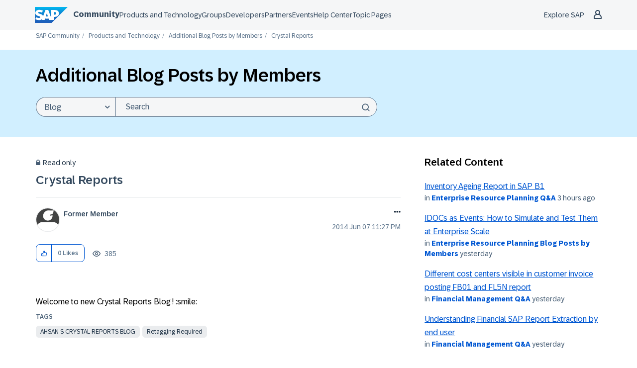

--- FILE ---
content_type: application/javascript
request_url: https://contextualnavigation.api.community.sap.com/static/1.45.9/cxs-designsystem/p-8a9a408b.entry.js
body_size: 1829
content:
import{r as a,d as s,h as e,F as i,e as o}from"./p-84b002c3.js";import{a as t,j as c}from"./p-17e2b532.js";const n=':host{--cxs-font-family-regular:BentonSansRegular, arial, helvetica, sans-serif;--cxs-font-family-light:BentonSansLight, arial, helvetica, sans-serif;--cxs-font-family-book:BentonSansBook, arial, helvetica, sans-serif;--cxs-font-family-medium:BentonSansMedium, arial, helvetica, sans-serif;--cxs-font-family-bold:BentonSansBold, arial, helvetica, sans-serif;--cxs-font-weight-light:200;--cxs-font-weight-book:300;--cxs-font-weight-regular:400;--cxs-font-weight-medium:500;--cxs-font-weight-bold:400;-moz-osx-font-smoothing:auto;-webkit-font-smoothing:auto}:host(:lang(zh-cn)){--cxs-font-family-regular:Microsoft YaHei, arial, helvetica, sans-serif;--cxs-font-family-light:Microsoft YaHei, arial, helvetica, sans-serif;--cxs-font-family-book:Microsoft YaHei, arial, helvetica, sans-serif;--cxs-font-family-medium:Microsoft YaHei, arial, helvetica, sans-serif;--cxs-font-family-bold:Microsoft YaHei, arial, helvetica, sans-serif;--cxs-font-weight-bold:800;-webkit-font-smoothing:auto}:host(:lang(ja-jp)){--cxs-font-family-regular:Yu Gothic Medium, arial, helvetica, sans-serif;--cxs-font-family-light:Yu Gothic Medium, arial, helvetica, sans-serif;--cxs-font-family-book:Yu Gothic Medium, arial, helvetica, sans-serif;--cxs-font-family-medium:Yu Gothic Medium, arial, helvetica, sans-serif;--cxs-font-family-bold:Yu Gothic Medium, arial, helvetica, sans-serif;--cxs-font-weight-medium:700;--cxs-font-weight-bold:600;-webkit-font-smoothing:auto}:host(:lang(ko-kr)){--cxs-font-family-regular:Malgun Gothic, arial, helvetica, sans-serif;--cxs-font-family-light:Malgun Gothic, arial, helvetica, sans-serif;--cxs-font-family-book:Malgun Gothic, arial, helvetica, sans-serif;--cxs-font-family-medium:Malgun Gothic, arial, helvetica, sans-serif;--cxs-font-family-bold:Malgun Gothic, arial, helvetica, sans-serif;--cxs-font-weight-bold:800;-webkit-font-smoothing:auto}:host(:lang(he-il)){--cxs-font-family-regular:arial, helvetica, sans-serif;--cxs-font-family-light:arial, helvetica, sans-serif;--cxs-font-family-book:arial, helvetica, sans-serif;--cxs-font-family-medium:arial, helvetica, sans-serif;--cxs-font-family-bold:arial, helvetica, sans-serif;--cxs-font-weight-medium:600;--cxs-font-weight-bold:600}:host(:lang(ar-sa)){--cxs-font-family-regular:arial, helvetica, sans-serif;--cxs-font-family-light:arial, helvetica, sans-serif;--cxs-font-family-book:arial, helvetica, sans-serif;--cxs-font-family-medium:arial, helvetica, sans-serif;--cxs-font-family-bold:arial, helvetica, sans-serif;--cxs-font-weight-medium:600;--cxs-font-weight-bold:600}:host{--cxs-font-size-base:1rem;--cxs-font-size-base-0:calc(var(--cxs-font-size-base) * .8125);--cxs-font-size-base-1:calc(var(--cxs-font-size-base) * .875);--cxs-font-size-base-2:var(--cxs-font-size-base);--cxs-font-size-base-3:calc(var(--cxs-font-size-base) * 1.75);--cxs-font-size-base-4:calc(var(--cxs-font-size-base) * 2);--cxs-spacer-xxs:calc(var(--cxs-font-size-base) * .25);--cxs-spacer-xs:calc(var(--cxs-font-size-base) * .5);--cxs-spacer-s:calc(var(--cxs-font-size-base) * .75);--cxs-spacer-xm:calc(var(--cxs-font-size-base) * .875);--cxs-spacer-m:calc(var(--cxs-font-size-base) * 1.25);--cxs-spacer-l:calc(var(--cxs-font-size-base) * 2);--cxs-spacer-xl:calc(var(--cxs-font-size-base) * 3.25);--cxs-spacer-xxl:calc(var(--cxs-font-size-base) * 5.25);--footer-background-color:#222;--footer-color:#959799;--footer-background-icon:#fff;--footer-icon-color:#222;--footer-item-color:#959799;--footer-font-family-fallback:"72 Brand Variable", Arial, Helvetica, sans-serif;--footer-font-family:var(--cxs-font-family-regular);--footer-social-headline-size:15px;--footer-navigation-item-size:12px}:host{--cxs-font-family-regular:BentonSansRegular, arial, helvetica, sans-serif;--cxs-font-family-light:BentonSansLight, arial, helvetica, sans-serif;--cxs-font-family-book:BentonSansBook, arial, helvetica, sans-serif;--cxs-font-family-medium:BentonSansMedium, arial, helvetica, sans-serif;--cxs-font-family-bold:BentonSansBold, arial, helvetica, sans-serif;--cxs-font-weight-light:200;--cxs-font-weight-book:300;--cxs-font-weight-regular:400;--cxs-font-weight-medium:500;--cxs-font-weight-bold:400;-moz-osx-font-smoothing:auto;-webkit-font-smoothing:auto}:host(:lang(zh-cn)){--cxs-font-family-regular:Microsoft YaHei, arial, helvetica, sans-serif;--cxs-font-family-light:Microsoft YaHei, arial, helvetica, sans-serif;--cxs-font-family-book:Microsoft YaHei, arial, helvetica, sans-serif;--cxs-font-family-medium:Microsoft YaHei, arial, helvetica, sans-serif;--cxs-font-family-bold:Microsoft YaHei, arial, helvetica, sans-serif;--cxs-font-weight-bold:800;-webkit-font-smoothing:auto}:host(:lang(ja-jp)){--cxs-font-family-regular:Yu Gothic Medium, arial, helvetica, sans-serif;--cxs-font-family-light:Yu Gothic Medium, arial, helvetica, sans-serif;--cxs-font-family-book:Yu Gothic Medium, arial, helvetica, sans-serif;--cxs-font-family-medium:Yu Gothic Medium, arial, helvetica, sans-serif;--cxs-font-family-bold:Yu Gothic Medium, arial, helvetica, sans-serif;--cxs-font-weight-medium:700;--cxs-font-weight-bold:600;-webkit-font-smoothing:auto}:host(:lang(ko-kr)){--cxs-font-family-regular:Malgun Gothic, arial, helvetica, sans-serif;--cxs-font-family-light:Malgun Gothic, arial, helvetica, sans-serif;--cxs-font-family-book:Malgun Gothic, arial, helvetica, sans-serif;--cxs-font-family-medium:Malgun Gothic, arial, helvetica, sans-serif;--cxs-font-family-bold:Malgun Gothic, arial, helvetica, sans-serif;--cxs-font-weight-bold:800;-webkit-font-smoothing:auto}:host(:lang(he-il)){--cxs-font-family-regular:arial, helvetica, sans-serif;--cxs-font-family-light:arial, helvetica, sans-serif;--cxs-font-family-book:arial, helvetica, sans-serif;--cxs-font-family-medium:arial, helvetica, sans-serif;--cxs-font-family-bold:arial, helvetica, sans-serif;--cxs-font-weight-medium:600;--cxs-font-weight-bold:600}:host(:lang(ar-sa)){--cxs-font-family-regular:arial, helvetica, sans-serif;--cxs-font-family-light:arial, helvetica, sans-serif;--cxs-font-family-book:arial, helvetica, sans-serif;--cxs-font-family-medium:arial, helvetica, sans-serif;--cxs-font-family-bold:arial, helvetica, sans-serif;--cxs-font-weight-medium:600;--cxs-font-weight-bold:600}:host{--cxs-font-size-base:1rem;--cxs-font-size-base-0:calc(var(--cxs-font-size-base) * .8125);--cxs-font-size-base-1:calc(var(--cxs-font-size-base) * .875);--cxs-font-size-base-2:var(--cxs-font-size-base);--cxs-font-size-base-3:calc(var(--cxs-font-size-base) * 1.75);--cxs-font-size-base-4:calc(var(--cxs-font-size-base) * 2);--cxs-spacer-xxs:calc(var(--cxs-font-size-base) * .25);--cxs-spacer-xs:calc(var(--cxs-font-size-base) * .5);--cxs-spacer-s:calc(var(--cxs-font-size-base) * .75);--cxs-spacer-xm:calc(var(--cxs-font-size-base) * .875);--cxs-spacer-m:calc(var(--cxs-font-size-base) * 1.25);--cxs-spacer-l:calc(var(--cxs-font-size-base) * 2);--cxs-spacer-xl:calc(var(--cxs-font-size-base) * 3.25);--cxs-spacer-xxl:calc(var(--cxs-font-size-base) * 5.25);width:100%}.ds-footer{padding-block:calc(var(--cxs-font-size-base) * 1.3125) calc(var(--cxs-font-size-base) * 0.125);background-color:var(--footer-background-color)}@media only screen and (min-width: 769px){.ds-footer{padding-block-end:calc(var(--cxs-font-size-base) * 1.1875)}}.ds-footer *{box-sizing:border-box}.ds-footer__container{margin-block:0;margin-inline:auto;padding-inline:calc(var(--cxs-font-size-base) * 0.9375)}@media only screen and (min-width: 768px){.ds-footer__container{width:750px}}@media only screen and (min-width: 993px){.ds-footer__container{display:flex;align-items:center;justify-content:space-between;width:970px}}@media only screen and (min-width: 1200px){.ds-footer__container{width:1170px}}.ds-footer__social-links{margin-block-end:calc(var(--cxs-font-size-base) * 1.25)}@media only screen and (min-width: 993px){.ds-footer__social-links{margin-block-end:0;margin-inline-start:var(--cxs-spacer-xm)}}';const l=n;const f=':host{--cxs-font-size-base:1rem;--cxs-font-size-base-0:calc(var(--cxs-font-size-base) * .8125);--cxs-font-size-base-1:calc(var(--cxs-font-size-base) * .875);--cxs-font-size-base-2:var(--cxs-font-size-base);--cxs-font-size-base-3:calc(var(--cxs-font-size-base) * 1.75);--cxs-font-size-base-4:calc(var(--cxs-font-size-base) * 2);--cxs-spacer-xxs:calc(var(--cxs-font-size-base) * .25);--cxs-spacer-xs:calc(var(--cxs-font-size-base) * .5);--cxs-spacer-s:calc(var(--cxs-font-size-base) * .75);--cxs-spacer-xm:calc(var(--cxs-font-size-base) * .875);--cxs-spacer-m:calc(var(--cxs-font-size-base) * 1.25);--cxs-spacer-l:calc(var(--cxs-font-size-base) * 2);--cxs-spacer-xl:calc(var(--cxs-font-size-base) * 3.25);--cxs-spacer-xxl:calc(var(--cxs-font-size-base) * 5.25);--footer-background-color:var(--udexCoreSurfaceHigher, #eaecee);--footer-color:var(--sapShell_NeutralColor, #475e75);--footer-item-color:var(--sapShell_InteractiveTextColor, #354a5f);--footer-background-icon:var(--udexColorNeutralWhite, #fff);--footer-icon-color:var(--sapShell_InteractiveTextColor\t, #354a5f);--footer-font-family-fallback:"72 Brand Variable", Arial, Helvetica, sans-serif;--footer-font-family:var(--sapFontFamily, --footer-font-family-fallback);--footer-social-headline-size:var(--udexTypographyNavigationMediumXLFontSize,16px);--footer-navigation-item-size:var(--udexTypographyBodyXSFontSize,14px);width:100%}:host{--cxs-font-family-regular:BentonSansRegular, arial, helvetica, sans-serif;--cxs-font-family-light:BentonSansLight, arial, helvetica, sans-serif;--cxs-font-family-book:BentonSansBook, arial, helvetica, sans-serif;--cxs-font-family-medium:BentonSansMedium, arial, helvetica, sans-serif;--cxs-font-family-bold:BentonSansBold, arial, helvetica, sans-serif;--cxs-font-weight-light:200;--cxs-font-weight-book:300;--cxs-font-weight-regular:400;--cxs-font-weight-medium:500;--cxs-font-weight-bold:400;-moz-osx-font-smoothing:auto;-webkit-font-smoothing:auto}:host(:lang(zh-cn)){--cxs-font-family-regular:Microsoft YaHei, arial, helvetica, sans-serif;--cxs-font-family-light:Microsoft YaHei, arial, helvetica, sans-serif;--cxs-font-family-book:Microsoft YaHei, arial, helvetica, sans-serif;--cxs-font-family-medium:Microsoft YaHei, arial, helvetica, sans-serif;--cxs-font-family-bold:Microsoft YaHei, arial, helvetica, sans-serif;--cxs-font-weight-bold:800;-webkit-font-smoothing:auto}:host(:lang(ja-jp)){--cxs-font-family-regular:Yu Gothic Medium, arial, helvetica, sans-serif;--cxs-font-family-light:Yu Gothic Medium, arial, helvetica, sans-serif;--cxs-font-family-book:Yu Gothic Medium, arial, helvetica, sans-serif;--cxs-font-family-medium:Yu Gothic Medium, arial, helvetica, sans-serif;--cxs-font-family-bold:Yu Gothic Medium, arial, helvetica, sans-serif;--cxs-font-weight-medium:700;--cxs-font-weight-bold:600;-webkit-font-smoothing:auto}:host(:lang(ko-kr)){--cxs-font-family-regular:Malgun Gothic, arial, helvetica, sans-serif;--cxs-font-family-light:Malgun Gothic, arial, helvetica, sans-serif;--cxs-font-family-book:Malgun Gothic, arial, helvetica, sans-serif;--cxs-font-family-medium:Malgun Gothic, arial, helvetica, sans-serif;--cxs-font-family-bold:Malgun Gothic, arial, helvetica, sans-serif;--cxs-font-weight-bold:800;-webkit-font-smoothing:auto}:host(:lang(he-il)){--cxs-font-family-regular:arial, helvetica, sans-serif;--cxs-font-family-light:arial, helvetica, sans-serif;--cxs-font-family-book:arial, helvetica, sans-serif;--cxs-font-family-medium:arial, helvetica, sans-serif;--cxs-font-family-bold:arial, helvetica, sans-serif;--cxs-font-weight-medium:600;--cxs-font-weight-bold:600}:host(:lang(ar-sa)){--cxs-font-family-regular:arial, helvetica, sans-serif;--cxs-font-family-light:arial, helvetica, sans-serif;--cxs-font-family-book:arial, helvetica, sans-serif;--cxs-font-family-medium:arial, helvetica, sans-serif;--cxs-font-family-bold:arial, helvetica, sans-serif;--cxs-font-weight-medium:600;--cxs-font-weight-bold:600}:host{--cxs-font-size-base:1rem;--cxs-font-size-base-0:calc(var(--cxs-font-size-base) * .8125);--cxs-font-size-base-1:calc(var(--cxs-font-size-base) * .875);--cxs-font-size-base-2:var(--cxs-font-size-base);--cxs-font-size-base-3:calc(var(--cxs-font-size-base) * 1.75);--cxs-font-size-base-4:calc(var(--cxs-font-size-base) * 2);--cxs-spacer-xxs:calc(var(--cxs-font-size-base) * .25);--cxs-spacer-xs:calc(var(--cxs-font-size-base) * .5);--cxs-spacer-s:calc(var(--cxs-font-size-base) * .75);--cxs-spacer-xm:calc(var(--cxs-font-size-base) * .875);--cxs-spacer-m:calc(var(--cxs-font-size-base) * 1.25);--cxs-spacer-l:calc(var(--cxs-font-size-base) * 2);--cxs-spacer-xl:calc(var(--cxs-font-size-base) * 3.25);--cxs-spacer-xxl:calc(var(--cxs-font-size-base) * 5.25);width:100%}.ds-footer{padding-block:calc(var(--cxs-font-size-base) * 1.3125) calc(var(--cxs-font-size-base) * 0.125);background-color:var(--footer-background-color)}@media only screen and (min-width: 769px){.ds-footer{padding-block-end:calc(var(--cxs-font-size-base) * 1.1875)}}.ds-footer *{box-sizing:border-box}.ds-footer__container{margin-block:0;margin-inline:auto;padding-inline:calc(var(--cxs-font-size-base) * 0.9375)}@media only screen and (min-width: 768px){.ds-footer__container{width:750px}}@media only screen and (min-width: 993px){.ds-footer__container{display:flex;align-items:center;justify-content:space-between;width:970px}}@media only screen and (min-width: 1200px){.ds-footer__container{width:1170px}}.ds-footer__social-links{margin-block-end:calc(var(--cxs-font-size-base) * 1.25)}@media only screen and (min-width: 993px){.ds-footer__social-links{margin-block-end:0;margin-inline-start:var(--cxs-spacer-xm)}}';const r=f;const x=class{constructor(e){a(this,e);this.footerComponentDidLoad=s(this,"footerDidLoad",7);this._navigationItems=[];this._socialLinks=[];this.mobileBreakpoint=993;this.navigationItems=undefined;this.socialLinks=undefined;this.socialLinksTitle=undefined;this.isShowCookiePreferences=undefined;this.isLightTheme=undefined;this.mode=undefined;this.isMobile=false}_updateProps(){this._propWatcher("navigationItems",this.navigationItems);this._propWatcher("socialLinks",this.socialLinks);this._propWatcher("socialLinksTitle",this.socialLinksTitle)}componentWillLoad(){this._updateProps();this.updateMobileState()}componentDidLoad(){this.footerComponentDidLoad.emit();t("cxsdsFooterComponentReady")}handleResize(){this.updateMobileState()}isDeviceMobile(){if(typeof window!=="undefined"){return window.innerWidth<=this.mobileBreakpoint}return false}updateMobileState(){const a=this.isDeviceMobile();if(this.isMobile!==a){this.isMobile=a}}_propWatcher(a,s){const e=c(a,s);if(e.value){this[`_${e.prop}`]=e.value}}render(){const a=e("div",{key:"9e6087ccfbaad67c793cdc2ccf4c423311e9b6c0",class:"ds-footer__social-links"},e("ds-social-links",{key:"c96e48c73e464da9d8aaed7170e67925be90850a",socialLinks:this._socialLinks,headline:this._socialLinksTitle}));const s=!!this._navigationItems.length&&e("ds-footer-navigation",{key:"b09eaf7100461d79c1b0481304e5b53411da7a2b",navigationItems:this._navigationItems,isShowCookieInFooter:this.isShowCookiePreferences});return e("footer",{key:"a7e5436e7df372462a3f70aae487dd95bf336d66",class:{"ds-footer":true},"data-mode":o(this)},e("div",{key:"e44044cfee84ea292bb713e3c8a95d5e48b27f22",class:"ds-footer__container"},this.isMobile?e(i,null,a,s):e(i,null,s,a)))}static get watchers(){return{navigationItems:["_updateProps"],socialLinks:["_updateProps"],socialLinksTitle:["_updateProps"]}}};x.style={default:l,light:r};export{x as ds_footer};
//# sourceMappingURL=p-8a9a408b.entry.js.map